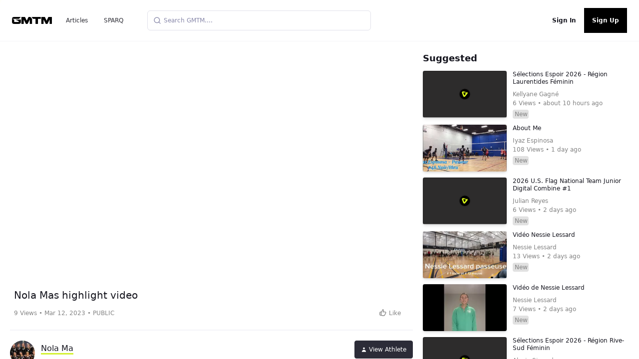

--- FILE ---
content_type: application/javascript; charset=utf-8
request_url: https://gmtm.com/_next/static/chunks/webpack-f112236896449a03.js
body_size: 2573
content:
!function(){"use strict";var e={},t={};function n(c){var a=t[c];if(void 0!==a)return a.exports;var r=t[c]={id:c,loaded:!1,exports:{}},f=!0;try{e[c].call(r.exports,r,r.exports,n),f=!1}finally{f&&delete t[c]}return r.loaded=!0,r.exports}n.m=e,n.amdO={},function(){var e=[];n.O=function(t,c,a,r){if(!c){var f=1/0;for(s=0;s<e.length;s++){c=e[s][0],a=e[s][1],r=e[s][2];for(var u=!0,i=0;i<c.length;i++)(!1&r||f>=r)&&Object.keys(n.O).every((function(e){return n.O[e](c[i])}))?c.splice(i--,1):(u=!1,r<f&&(f=r));if(u){e.splice(s--,1);var o=a();void 0!==o&&(t=o)}}return t}r=r||0;for(var s=e.length;s>0&&e[s-1][2]>r;s--)e[s]=e[s-1];e[s]=[c,a,r]}}(),n.n=function(e){var t=e&&e.__esModule?function(){return e.default}:function(){return e};return n.d(t,{a:t}),t},function(){var e,t=Object.getPrototypeOf?function(e){return Object.getPrototypeOf(e)}:function(e){return e.__proto__};n.t=function(c,a){if(1&a&&(c=this(c)),8&a)return c;if("object"===typeof c&&c){if(4&a&&c.__esModule)return c;if(16&a&&"function"===typeof c.then)return c}var r=Object.create(null);n.r(r);var f={};e=e||[null,t({}),t([]),t(t)];for(var u=2&a&&c;"object"==typeof u&&!~e.indexOf(u);u=t(u))Object.getOwnPropertyNames(u).forEach((function(e){f[e]=function(){return c[e]}}));return f.default=function(){return c},n.d(r,f),r}}(),n.d=function(e,t){for(var c in t)n.o(t,c)&&!n.o(e,c)&&Object.defineProperty(e,c,{enumerable:!0,get:t[c]})},n.f={},n.e=function(e){return Promise.all(Object.keys(n.f).reduce((function(t,c){return n.f[c](e,t),t}),[]))},n.u=function(e){return 9041===e?"static/chunks/9041-5aab02dc9c5afafc.js":2642===e?"static/chunks/2642-5fa8afc6325bf7fd.js":7112===e?"static/chunks/a9a7754c-990891f8a8c59cae.js":3745===e?"static/chunks/3745-39b997516b3b41d0.js":733===e?"static/chunks/733-e7d84bed7ed356fa.js":5661===e?"static/chunks/5661-60b6ddbd690389b8.js":2980===e?"static/chunks/2980-f9bbf5a6d9a32d5b.js":3310===e?"static/chunks/3310-f1188f54980f2d5a.js":4273===e?"static/chunks/4273-000cc46832647bdd.js":939===e?"static/chunks/939-e21759fa1715962d.js":4876===e?"static/chunks/4876-26027c7bba639a9d.js":9645===e?"static/chunks/9645-0fd666ee66737a13.js":5284===e?"static/chunks/5284-f4a10c50d4b3ff66.js":5033===e?"static/chunks/5033-dcc5eb1ff8fd4729.js":6926===e?"static/chunks/6926-20c3bf9a10350853.js":7241===e?"static/chunks/7241-5d3405382e502875.js":3393===e?"static/chunks/3393-f96c411486eed419.js":4082===e?"static/chunks/4082-2fef82a0e45e3bbe.js":7618===e?"static/chunks/7618-dfe9dcb2acb2e4a9.js":7===e?"static/chunks/7-c2c92496ea562217.js":1664===e?"static/chunks/1664-daeac2d69868e96c.js":347===e?"static/chunks/347-a0331839be44c88a.js":7895===e?"static/chunks/7895-b1b9f254db9e22c9.js":"static/chunks/"+({2937:"eabe11fc",4838:"33d91445",6350:"72a30a16",6925:"2c386607"}[e]||e)+"."+{440:"91f438d463e06a38",913:"ed8b5e3bc1bddb80",1167:"979b7fc906ca2a0a",1390:"e8f37438c709044f",1668:"0cf1a2592347b836",2026:"df311767d36bf3b6",2117:"cdd9360560f4a1f9",2424:"56db68c0dd23c12d",2937:"e98e2a1af99e597c",2949:"a99288e5ba008e01",3328:"7fbd89cdc18ea259",3494:"1771ff8c5ec769fc",3552:"ab4300d3adfff58d",3697:"8316c929b09487d3",4199:"110d7a7e38a84fa6",4817:"08d206b55304e106",4838:"fa2e82dff8bf0e5c",5610:"83d52f5afe1ad6f3",5915:"b88169ad24c48f98",5964:"68cc12060cfcbee2",5992:"65964fea1f7bd410",6350:"e840c421ff8fcf78",6764:"848bc7eda2ea694e",6925:"ebd97cfae1f57a94",6934:"d5613ba84ef058f5",7072:"b02776eed048a4ea",7244:"455e56f4e9934625",7814:"e3b1f8f1db19f9e3",8329:"5ae405b03ec69ac3",8590:"4fb6c8897cfdae63",8758:"4802fbf0e33baf9d"}[e]+".js"},n.miniCssF=function(e){return"static/css/"+{435:"a977aa8a6f54479b",2136:"834cf0ed67b05f67",2719:"5dfedce954f9892b",2888:"f68a1ab9cd7adb28",6183:"834cf0ed67b05f67",7136:"a977aa8a6f54479b",7339:"a977aa8a6f54479b",7624:"a977aa8a6f54479b"}[e]+".css"},n.g=function(){if("object"===typeof globalThis)return globalThis;try{return this||new Function("return this")()}catch(e){if("object"===typeof window)return window}}(),n.o=function(e,t){return Object.prototype.hasOwnProperty.call(e,t)},function(){var e={},t="_N_E:";n.l=function(c,a,r,f){if(e[c])e[c].push(a);else{var u,i;if(void 0!==r)for(var o=document.getElementsByTagName("script"),s=0;s<o.length;s++){var d=o[s];if(d.getAttribute("src")==c||d.getAttribute("data-webpack")==t+r){u=d;break}}u||(i=!0,(u=document.createElement("script")).charset="utf-8",u.timeout=120,n.nc&&u.setAttribute("nonce",n.nc),u.setAttribute("data-webpack",t+r),u.src=n.tu(c)),e[c]=[a];var b=function(t,n){u.onerror=u.onload=null,clearTimeout(l);var a=e[c];if(delete e[c],u.parentNode&&u.parentNode.removeChild(u),a&&a.forEach((function(e){return e(n)})),t)return t(n)},l=setTimeout(b.bind(null,void 0,{type:"timeout",target:u}),12e4);u.onerror=b.bind(null,u.onerror),u.onload=b.bind(null,u.onload),i&&document.head.appendChild(u)}}}(),n.r=function(e){"undefined"!==typeof Symbol&&Symbol.toStringTag&&Object.defineProperty(e,Symbol.toStringTag,{value:"Module"}),Object.defineProperty(e,"__esModule",{value:!0})},n.nmd=function(e){return e.paths=[],e.children||(e.children=[]),e},function(){var e;n.tt=function(){return void 0===e&&(e={createScriptURL:function(e){return e}},"undefined"!==typeof trustedTypes&&trustedTypes.createPolicy&&(e=trustedTypes.createPolicy("nextjs#bundler",e))),e}}(),n.tu=function(e){return n.tt().createScriptURL(e)},n.p="/_next/",function(){var e={2272:0};n.f.j=function(t,c){var a=n.o(e,t)?e[t]:void 0;if(0!==a)if(a)c.push(a[2]);else if(2272!=t){var r=new Promise((function(n,c){a=e[t]=[n,c]}));c.push(a[2]=r);var f=n.p+n.u(t),u=new Error;n.l(f,(function(c){if(n.o(e,t)&&(0!==(a=e[t])&&(e[t]=void 0),a)){var r=c&&("load"===c.type?"missing":c.type),f=c&&c.target&&c.target.src;u.message="Loading chunk "+t+" failed.\n("+r+": "+f+")",u.name="ChunkLoadError",u.type=r,u.request=f,a[1](u)}}),"chunk-"+t,t)}else e[t]=0},n.O.j=function(t){return 0===e[t]};var t=function(t,c){var a,r,f=c[0],u=c[1],i=c[2],o=0;if(f.some((function(t){return 0!==e[t]}))){for(a in u)n.o(u,a)&&(n.m[a]=u[a]);if(i)var s=i(n)}for(t&&t(c);o<f.length;o++)r=f[o],n.o(e,r)&&e[r]&&e[r][0](),e[r]=0;return n.O(s)},c=self.webpackChunk_N_E=self.webpackChunk_N_E||[];c.forEach(t.bind(null,0)),c.push=t.bind(null,c.push.bind(c))}(),n.nc=void 0}();
;(function(){if(typeof document==="undefined"||!/(?:^|;\s)__vercel_toolbar=1(?:;|$)/.test(document.cookie))return;var s=document.createElement('script');s.src='https://vercel.live/_next-live/feedback/feedback.js';s.setAttribute("data-explicit-opt-in","true");s.setAttribute("data-cookie-opt-in","true");s.setAttribute("data-deployment-id","dpl_9ddVhq2faEsc2uE54jjw67ebqYnb");((document.head||document.documentElement).appendChild(s))})();